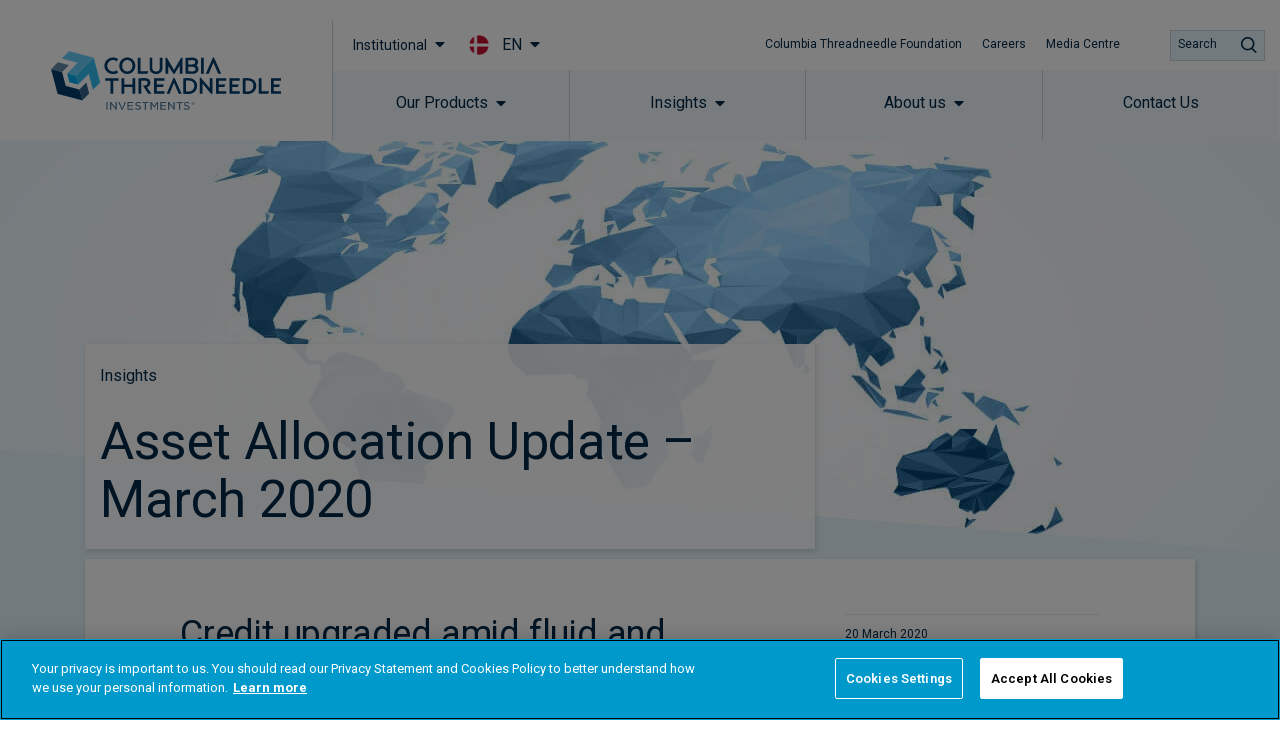

--- FILE ---
content_type: application/javascript
request_url: https://www.columbiathreadneedle.com/en/dk/institutional/wp-content/plugins/kurtosys-engine/assets/js/frontend.js?ver=2.0.2
body_size: 2898
content:
( function( $ ) {

	"use strict";

	var KurtosysEngine = {

		currentMonth: null,
		currentRequest: {},
		activeCalendarDay: null,
		calcFields: {},

		init: function() {

			var widgets = {
				'kurtosys-listing-dynamic-field.default' : KurtosysEngine.widgetDynamicField,
				'kurtosys-engine-booking-form.default' : KurtosysEngine.widgetBookingForm,
				'kurtosys-listing-grid.default': KurtosysEngine.widgetListingGrid,
			};

			$.each( widgets, function( widget, callback ) {
				window.elementorFrontend.hooks.addAction( 'frontend/element_ready/' + widget, callback );
			});

			$( document )
				.on( 'click.KurtosysEngine', '.kurtosys-calendar-nav__link', KurtosysEngine.switchCalendarMonth )
				.on( 'click.KurtosysEngine', '.kurtosys-calendar-week__day-mobile-overlay', KurtosysEngine.showCalendarEvent )
				.on( 'click.KurtosysEngine', '.kurtosys-form__submit.submit-type-ajax', KurtosysEngine.ajaxSubmitBookingForm )
				.on( 'focus.KurtosysEngine', '.kurtosys-form__field', KurtosysEngine.clearFieldErrors )
				.on( 'change.KurtosysEngine', '.kurtosys-form__field', KurtosysEngine.recalcFields )
				.on( 'kurtosys-filter-content-rendered', KurtosysEngine.maybeReinitSlider );

			window.elementorFrontend.hooks.addFilter( 'kurtosys-popup/widget-extensions/popup-data', KurtosysEngine.prepareKurtosysPopup );

		},

		prepareKurtosysPopup: function( popupData, widgetData, $scope ) {

			var postId = null;

			if ( widgetData['is-kurtosys-engine'] ) {
				popupData['isKurtosysEngine'] = true;

				var $gridItem     = $scope.closest( '.kurtosys-listing-grid__item' ),
					$calendarItem = $scope.closest( '.kurtosys-calendar-week__day-event' );

				if ( $gridItem.length ) {
					popupData['postId'] = $gridItem.data( 'post-id' );
				} else if ( $calendarItem.length ) {
					popupData['postId'] = $calendarItem.data( 'post-id' );
				}

			}

			return popupData;

		},

		showCalendarEvent: function( event ) {

			var $this       = $( this ),
				$day        = $this.closest( '.kurtosys-calendar-week__day' ),
				$week       = $day.closest( '.kurtosys-calendar-week' ),
				$events     = $day.find( '.kurtosys-calendar-week__day-content' ),
				activeClass = 'calendar-event-active';

			if ( $day.hasClass( activeClass ) ) {
				$day.removeClass( activeClass );
				KurtosysEngine.activeCalendarDay.remove();
				KurtosysEngine.activeCalendarDay = null;
				return;
			}

			if ( KurtosysEngine.activeCalendarDay ) {
				KurtosysEngine.activeCalendarDay.remove();
				$( '.' + activeClass ).removeClass( activeClass );
				KurtosysEngine.activeCalendarDay = null;
			}

			$day.addClass( 'calendar-event-active' );

			KurtosysEngine.activeCalendarDay = $( '<tr class="kurtosys-calendar-week"><td colspan="7" class="kurtosys-calendar-week__day kurtosys-calendar-week__day-mobile"><div class="kurtosys-calendar-week__day-mobile-event">' + $events.html() + '</div></td></tr>' );

			KurtosysEngine.activeCalendarDay.insertAfter( $week );

		},

		widgetListingGrid: function( $scope ) {

			var $slider  = $scope.find( '.kurtosys-listing-grid__slider' ),
				$masonry = $scope.find( '.kurtosys-listing-grid__masonry' );

			if ( $slider.length ) {
				KurtosysEngine.initSlider( $slider );
			}

			if ( $masonry.length ) {

				if ( window.MagicGrid ) {
					var masonryGrid = new MagicGrid( $masonry.data( 'masonry' ) );
					masonryGrid.listen();

					$( window ).load( function() {
						masonryGrid.positionItems();
					} );

				}

			}

		},

		initSlider: function( $slider ) {

			var options     = $slider.data( 'slider_options' ),
				windowWidth = $( window ).width(),
				tabletBP    = 1025,
				mobileBP    = 768,
				tabletSlides, mobileSlides, defaultOptions, slickOptions;

			if ( options.itemsCount < options.slidesToShow.desktop && windowWidth > tabletBP ) {
				$slider.removeClass( 'kurtosys-listing-grid__slider' );
				return;
			} else if ( options.itemsCount < options.slidesToShow.tablet && tabletBP <= windowWidth && windowWidth > mobileBP ) {
				$slider.removeClass( 'kurtosys-listing-grid__slider' );
				return;
			} else if ( options.itemsCount < options.slidesToShow.mobile && windowWidth <= mobileBP ) {
				$slider.removeClass( 'kurtosys-listing-grid__slider' );
				return;
			}

			if ( options.slidesToShow.tablet ) {
				tabletSlides = options.slidesToShow.tablet;
			} else {
				tabletSlides = 1 === options.slidesToShow.desktop ? 1 : 2;
			}

			if ( options.slidesToShow.mobile ) {
				mobileSlides = options.slidesToShow.mobile;
			} else {
				mobileSlides = 1;
			}

			options.slidesToShow = options.slidesToShow.desktop;

			defaultOptions = {
				customPaging: function( slider, i ) {
					return $( '<span />' ).text( i + 1 );
				},
				slide: '.kurtosys-listing-grid__item',
				dotsClass: 'kurtosys-slick-dots',
				responsive: [
					{
						breakpoint: 1025,
						settings: {
							slidesToShow: tabletSlides,
						}
					},
					{
						breakpoint: 768,
						settings: {
							slidesToShow: mobileSlides,
							slidesToScroll: 1
						}
					}
				]
			};

			slickOptions = $.extend( {}, defaultOptions, options );

			$slider.find( '.kurtosys-listing-grid__items' ).not('.slick-initialized').slick( slickOptions );

			const prevArrow = document.getElementsByClassName('prev-arrow');
			if (prevArrow && prevArrow.length > 0) {
				for (const _prevArrow of prevArrow) {
					_prevArrow.setAttribute("tabindex", "0");
					_prevArrow.addEventListener('keydown', function (event) {
						// Enter = 13; Space = 32
						if (event.keyCode === 13 || event.keyCode === 32) {
							var clickEvent = new MouseEvent("click");
							_prevArrow.dispatchEvent(clickEvent);
						}
					});
				}
			}
			const nextArrow = document.getElementsByClassName('next-arrow');
			if (nextArrow && nextArrow.length > 0) {
				for (const _nextArrow of nextArrow) {
					_nextArrow.setAttribute("tabindex", "0");
					_nextArrow.addEventListener('keydown', function (event) {
						// Enter = 13; Space = 32
						if (event.keyCode === 13 || event.keyCode === 32) {
							var clickEvent = new MouseEvent("click");
							_nextArrow.dispatchEvent(clickEvent);
						}
					});
				}
			}
		},

		maybeReinitSlider: function( event, $scope ) {
			var $slider = $scope.find( '.kurtosys-listing-grid__slider' );

			if ( $slider.length ) {
				KurtosysEngine.initSlider( $slider );
			}
		},

		widgetDynamicField: function( $scope ) {

			var $slider = $scope.find( '.kurtosys-engine-gallery-slider' );

			if ( $slider.length ) {
				if ( $.isFunction( $.fn.imagesLoaded ) ) {
					$slider.imagesLoaded().done( function( instance ) {
						$slider.slick( $slider.data( 'atts' ) );
					} );
				}
			}

		},

		widgetBookingForm: function( $scope ) {

			var $calcFields = $scope.find( '.kurtosys-form__calculated-field' );

			$( document ).trigger( 'kurtosys-engine/booking-form/init' );

			if ( ! $calcFields.length ) {
				return;
			}

			$calcFields.each( function() {

				var $this      = $( this ),
					calculated = null;

				KurtosysEngine.calcFields[ $this.data( 'name' ) ] = {
					'el': $this,
					'listenTo': $this.data( 'listen_to' ),
				};

				calculated = KurtosysEngine.calculateValue( $this );

				$this.find( '.kurtosys-form__calculated-field-val' ).text( +calculated.toFixed( $this.data( 'precision' ) ) );
				$this.find( '.kurtosys-form__calculated-field-input' ).val( +calculated.toFixed( $this.data( 'precision' ) ) );

			});

		},

		calculateValue: function( $scope ) {

			var formula  = $scope.data( 'formula' ),
				listenTo = $scope.data( 'listen_to' ),
				regexp   = /%([a-zA-Z0-9-_]+)%/g,
				func     = null;


			formula = formula.replace( regexp, function ( match1, match2 ) {

				var object = $scope.closest( 'form' ).find( '[name="' + match2 + '"]' ),
					val    = null;

				if ( object.length ) {

					if ( 'INPUT' === object[0].nodeName ) {
						if( object.length > 1 ){
							for(var i = 0; i < object.length; i++){
								if(object[i].checked){
									val = object[i].value;
								}
							}
						} else {
							val = object.val();
						}
					}

					if ( 'SELECT' === object[0].nodeName ) {
						val = object.find( 'option:selected' ).val();
					}

				}

				if ( ! val ) {
					val = '0';
				}

				val = KurtosysEngine.filters.applyFilters( 'forms/calculated-field-value', val, object );

				return val;

			} );

			func = new Function( 'return ' + formula );

			return func();

		},

		recalcFields: function() {

			var $this      = $( this ),
				fieldName  = $this.attr( 'name' ),
				fieldPrecision = 2,
				calculated = null;

			$.each( KurtosysEngine.calcFields, function( calcFieldName, field ) {

				if ( 0 <= $.inArray( fieldName, field.listenTo ) ) {

					calculated = KurtosysEngine.calculateValue( field.el );
					fieldPrecision  = field.el.data( 'precision' );

					field.el.find( '.kurtosys-form__calculated-field-val' ).text( +calculated.toFixed(fieldPrecision) );
					field.el.find( '.kurtosys-form__calculated-field-input' ).val( +calculated.toFixed(fieldPrecision) ).trigger( 'change.KurtosysEngine' );

				}

			});

		},

		ajaxSubmitBookingForm: function() {

			var $this  = $( this ),
				$form  = $this.closest( '.kurtosys-form' ),
				formID = $form.data( 'form-id' ),
				data   = {
					action: 'kurtosys_engine_form_booking_submit',
					values: $form.serializeArray(),
				};

			$form.addClass( 'is-loading' );

			$( '.kurtosys-form-messages-wrap[data-form-id="' + formID + '"]' ).html( '' );
			$form.find( '.kurtosys-form__field-error' ).remove();

			$.ajax({
				url: KurtosysEngineSettings.ajaxurl,
				type: 'POST',
				dataType: 'json',
				data: data,
			}).done( function( response ) {

				$form.removeClass( 'is-loading' );

				switch ( response.status ) {

					case 'validation_failed':

						$.each( response.fields, function( index, fieldName ) {
							var $field = $form.find( '.kurtosys-form__field[name="' + fieldName + '"]:last' );

							if ( $field.hasClass( 'checkradio-field' ) ) {
								$field.closest( '.kurtosys-form__field-wrap' ).after( response.field_message );
							} else {
								$field.after( response.field_message );
							}

						});

						break;

					case 'success':

						if ( response.redirect ) {
							window.location = response.redirect;
						} else if ( response.reload ) {
							window.location.reload();
						}

						break;

				}

				$( '.kurtosys-form-messages-wrap[data-form-id="' + formID + '"]' ).html( response.message );

			} );

		},

		clearFieldErrors: function() {

			var $this = $( this );
			$this.closest( '.kurtosys-form-col' ).find( '.kurtosys-form__field-error' ).remove();

		},

		switchCalendarMonth: function( $event ) {

			var $this     = $( this ),
				$calendar = $this.closest( '.kurtosys-calendar' ),
				$widget   = $calendar.closest( '.elementor-widget-container' ),
				settings  = $calendar.data( 'settings' ),
				post      = $calendar.data( 'post' ),
				month     = $this.data( 'month' );

			$calendar.addClass( 'kurtosys-calendar-loading' );

			KurtosysEngine.currentRequest = {
				action: 'kurtosys_engine_calendar_get_month',
				month: month,
				settings: settings,
				post: post,
			};

			$( document ).trigger( 'kurtosys-engine-request-calendar' );

			$.ajax({
				url: KurtosysEngineSettings.ajaxurl,
				type: 'POST',
				dataType: 'json',
				data: KurtosysEngine.currentRequest,
			}).done( function( response ) {
				if ( response.success ) {
					$widget.html( response.data.content );
				}
				$calendar.removeClass( 'kurtosys-calendar-loading' );
			} );


		},

		filters: ( function() {

			var callbacks = {};

			return {

				addFilter: function( name, callback ) {

					if ( ! callbacks.hasOwnProperty( name ) ) {
						callbacks[name] = [];
					}

					callbacks[name].push(callback);

				},

				applyFilters: function( name, value, args ) {

					if ( ! callbacks.hasOwnProperty( name ) ) {
						return value;
					}

					if ( args === undefined ) {
						args = [];
					}

					var container = callbacks[ name ];
					var cbLen     = container.length;

					for (var i = 0; i < cbLen; i++) {
						if (typeof container[i] === 'function') {
							value = container[i](value, args);
						}
					}

					return value;
				}

			};

		})()

	};

	$( window ).on( 'elementor/frontend/init', KurtosysEngine.init );

	window.KurtosysEngine = KurtosysEngine;

}( jQuery ) );
